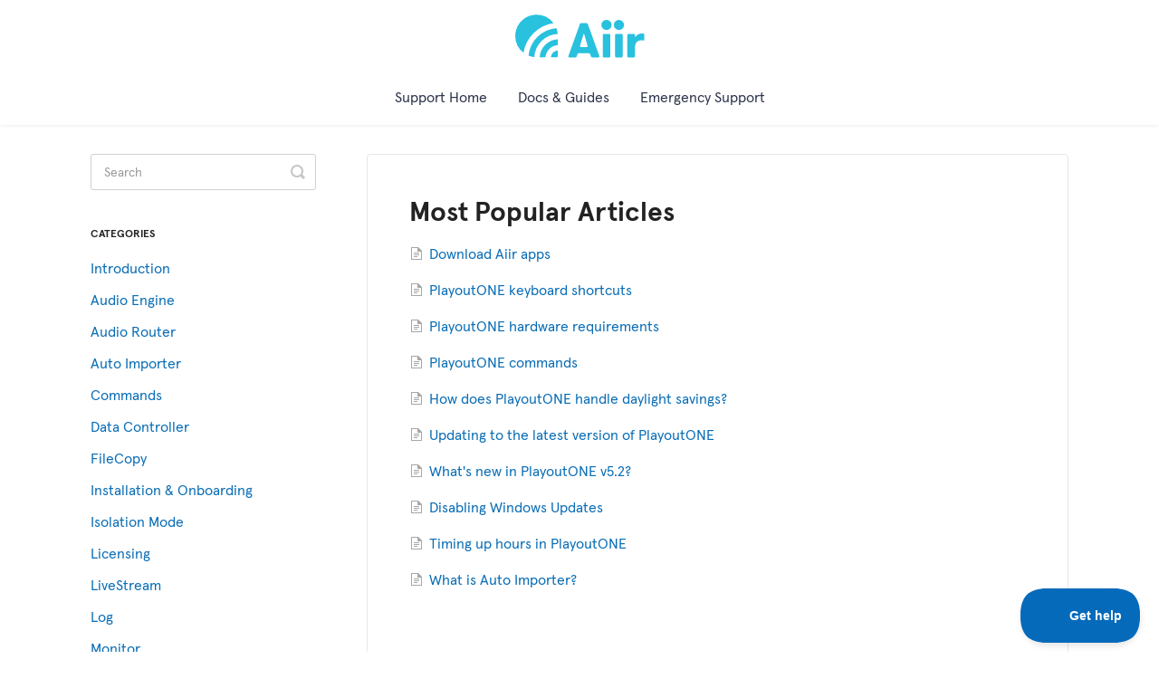

--- FILE ---
content_type: text/html; charset=utf-8
request_url: https://support.aiir.com/collection/971-playoutone
body_size: 4021
content:


<!DOCTYPE html>
<html>
    
<head>
    <meta charset="utf-8"/>
    <title>PlayoutONE - Aiir Docs &amp; Guides</title>
    <meta name="viewport" content="width=device-width, maximum-scale=1"/>
    <meta name="apple-mobile-web-app-capable" content="yes"/>
    <meta name="format-detection" content="telephone=no">
    <meta name="description" content="Broadcast automation software"/>
    <meta name="author" content="Aiir"/>
    <link rel="canonical" href="https://support.aiir.com/collection/971-playoutone"/>
    

    
        <link rel="stylesheet" href="//d3eto7onm69fcz.cloudfront.net/assets/stylesheets/launch-1769001778853.css">
    
    <style>
        body { background: #ffffff; }
        .navbar .navbar-inner { background: #ffffff; }
        .navbar .nav li a, 
        .navbar .icon-private-w  { color: #2d344b; }
        .navbar .brand, 
        .navbar .nav li a:hover, 
        .navbar .nav li a:focus, 
        .navbar .nav .active a, 
        .navbar .nav .active a:hover, 
        .navbar .nav .active a:focus  { color: #2d344b; }
        .navbar a:hover .icon-private-w, 
        .navbar a:focus .icon-private-w, 
        .navbar .active a .icon-private-w, 
        .navbar .active a:hover .icon-private-w, 
        .navbar .active a:focus .icon-private-w { color: #2d344b; }
        #serp-dd .result a:hover,
        #serp-dd .result > li.active,
        #fullArticle strong a,
        #fullArticle a strong,
        .collection a,
        .contentWrapper a,
        .most-pop-articles .popArticles a,
        .most-pop-articles .popArticles a:hover span,
        .category-list .category .article-count,
        .category-list .category:hover .article-count { color: #096db5; }
        #fullArticle, 
        #fullArticle p, 
        #fullArticle ul, 
        #fullArticle ol, 
        #fullArticle li, 
        #fullArticle div, 
        #fullArticle blockquote, 
        #fullArticle dd, 
        #fullArticle table { color:#2d344b; }
    </style>
    
        <link rel="stylesheet" href="//s3.amazonaws.com/helpscout.net/docs/assets/59f0998d2c7d3a0bc56aade2/attachments/696f9d0473ca242018625d34/support.css">
    
    <link rel="apple-touch-icon-precomposed" href="//d33v4339jhl8k0.cloudfront.net/docs/assets/59f0998d2c7d3a0bc56aade2/images/638e1322b516b82a04e934e1/aiir-icon-small-square-white.png">
    <link rel="shortcut icon" type="image/png" href="//d33v4339jhl8k0.cloudfront.net/docs/assets/59f0998d2c7d3a0bc56aade2/images/638e13182cee83102fec60e2/aiir-icon-small-square-white.png">
    <!--[if lt IE 9]>
    
        <script src="//d3eto7onm69fcz.cloudfront.net/assets/javascripts/html5shiv.min.js"></script>
    
    <![endif]-->
    
        <script type="application/ld+json">
        {"@context":"https://schema.org","@type":"WebSite","url":"https://support.aiir.com","potentialAction":{"@type":"SearchAction","target":"https://support.aiir.com/search?query={query}","query-input":"required name=query"}}
        </script>
    
    
        <!-- Bot protection -->
<script src="https://challenges.cloudflare.com/turnstile/v0/api.js" async defer></script>
<div class="cf-turnstile" data-sitekey="<0x4AAAAAABzXZPhMjjTnJzQ1>"></div>

<!-- OpenGraph image -->
<meta property="og:image" content="https://mmo.aiircdn.com/1/649165ce484d2.jpg">

<!-- Responsive forms -->
<script async src="https://tally.so/widgets/embed.js"></script>

<!-- Analytics (cookie-free) -->
<script async defer src="https://scripts.simpleanalyticscdn.com/latest.js"></script>

<!-- Americanizer -->
<script defer src="https://aiir.github.io/support-website-assets/english-variations.js"></script>

<!-- Status page embed -->
<script defer src="https://status.aiir.com/embed/script.js"></script>

<!-- Maze usability testing -->
<script defer src="https://aiir.github.io/support-website-assets/maze-usability-testing.js"></script>
    
</head>
    
    <body>
        
<header id="mainNav" class="navbar">
    <div class="navbar-inner">
        <div class="container-fluid">
            <a class="brand" href="/">
            
                <span>Aiir Docs &amp; Guides</span>
            
            </a>
            
                <button type="button" class="btn btn-navbar" data-toggle="collapse" data-target=".nav-collapse">
                    <span class="sr-only">Toggle Navigation</span>
                    <span class="icon-bar"></span>
                    <span class="icon-bar"></span>
                    <span class="icon-bar"></span>
                </button>
            
            <div class="nav-collapse collapse">
                <nav role="navigation"><!-- added for accessibility -->
                <ul class="nav">
                    
                    
                        
                            <li  id="support-home"><a href="/collection/1085-support-home">Support Home  <b class="caret"></b></a></li>
                        
                            <li  id="docs-guides"><a href="/collection/1194-docs-guides">Docs &amp; Guides  <b class="caret"></b></a></li>
                        
                            <li  class="active"  id="playoutone"><a href="/collection/971-playoutone">PlayoutONE  <b class="caret"></b></a></li>
                        
                            <li  id="webvt"><a href="/collection/997-webvt">WebVT  <b class="caret"></b></a></li>
                        
                            <li  id="scheduler"><a href="/collection/968-scheduler">Scheduler  <b class="caret"></b></a></li>
                        
                            <li  id="platform"><a href="/collection/717-platform">Platform  <b class="caret"></b></a></li>
                        
                            <li  id="studio-inbox"><a href="/collection/1150-studio-inbox">Studio Inbox  <b class="caret"></b></a></li>
                        
                            <li  id="audioco"><a href="/collection/1164-audioco">Audio.co  <b class="caret"></b></a></li>
                        
                            <li  id="streaming"><a href="/collection/1091-streaming">Streaming  <b class="caret"></b></a></li>
                        
                            <li  id="aiir-connect"><a href="/collection/1439-aiir-connect">Aiir Connect  <b class="caret"></b></a></li>
                        
                            <li  id="emergency-support"><a href="/collection/1088-emergency-support">Emergency Support  <b class="caret"></b></a></li>
                        
                    
                    
                        <li id="contact"><a href="#" class="contactUs" onclick="window.Beacon('open')">Contact</a></li>
                        <li id="contactMobile"><a href="#" class="contactUs" onclick="window.Beacon('open')">Contact</a></li>
                    
                </ul>
                </nav>
            </div><!--/.nav-collapse -->
        </div><!--/container-->
    </div><!--/navbar-inner-->
</header>
        <section id="contentArea" class="container-fluid">
            <div class="row-fluid">
                <section id="main-content" class="span9">
                    <div class="contentWrapper">
                        

    <h1>Most Popular Articles</h1>
    
        <ul class="articleList">
            
                <li><a href="/article/1102-downloads"><i class="icon-article-doc"></i><span>Download Aiir apps<span></a></li>
            
                <li><a href="/article/65-keyboard-shortcuts"><i class="icon-article-doc"></i><span>PlayoutONE keyboard shortcuts<span></a></li>
            
                <li><a href="/article/500-playoutone-hardware"><i class="icon-article-doc"></i><span>PlayoutONE hardware requirements<span></a></li>
            
                <li><a href="/article/392-commands"><i class="icon-article-doc"></i><span>PlayoutONE commands<span></a></li>
            
                <li><a href="/article/61-daylight-savings-with-playoutone"><i class="icon-article-doc"></i><span>How does PlayoutONE handle daylight savings?<span></a></li>
            
                <li><a href="/article/594-upgrading-playoutone"><i class="icon-article-doc"></i><span>Updating to the latest version of PlayoutONE<span></a></li>
            
                <li><a href="/article/1240-whats-new-in-playoutone-v5-2"><i class="icon-article-doc"></i><span>What&#x27;s new in PlayoutONE v5.2?<span></a></li>
            
                <li><a href="/article/147-disable-windows-updates"><i class="icon-article-doc"></i><span>Disabling Windows Updates<span></a></li>
            
                <li><a href="/article/116-run-to-time-command"><i class="icon-article-doc"></i><span>Timing up hours in PlayoutONE<span></a></li>
            
                <li><a href="/article/257-what-is-auto-importer"><i class="icon-article-doc"></i><span>What is Auto Importer?<span></a></li>
            
        </ul><!--/articleList-->
    

                    </div><!--/contentWrapper-->
                    
                </section><!--/content-->
                <aside id="sidebar" class="span3">
                 

<form action="/search" method="GET" id="searchBar" class="sm" autocomplete="off">
    
                    <input type="hidden" name="collectionId" value="63e0386316605774470d562d"/>
                    <input type="text" name="query" title="search-query" class="search-query" placeholder="Search" value="" aria-label="Search" />
                    <button type="submit">
                        <span class="sr-only">Toggle Search</span>
                        <i class="icon-search"></i>
                    </button>
                    <div id="serp-dd" style="display: none;" class="sb">
                        <ul class="result">
                        </ul>
                    </div>
                
</form>

                
                    <h3>Categories</h3>
                    <ul class="nav nav-list">
                    
                        
                            <li ><a href="/category/989-introduction">Introduction  <i class="icon-arrow"></i></a></li>
                        
                    
                        
                            <li ><a href="/category/1013-audio-engine">Audio Engine  <i class="icon-arrow"></i></a></li>
                        
                    
                        
                            <li ><a href="/category/1012-audio-router">Audio Router  <i class="icon-arrow"></i></a></li>
                        
                    
                        
                            <li ><a href="/category/1008-auto-importer">Auto Importer  <i class="icon-arrow"></i></a></li>
                        
                    
                        
                            <li ><a href="/category/1324-commands">Commands  <i class="icon-arrow"></i></a></li>
                        
                    
                        
                            <li ><a href="/category/1011-data-controller">Data Controller  <i class="icon-arrow"></i></a></li>
                        
                    
                        
                            <li ><a href="/category/1009-filecopy">FileCopy  <i class="icon-arrow"></i></a></li>
                        
                    
                        
                            <li ><a href="/category/1459-installation-onboarding">Installation &amp; Onboarding  <i class="icon-arrow"></i></a></li>
                        
                    
                        
                            <li ><a href="/category/1462-isolation-mode">Isolation Mode  <i class="icon-arrow"></i></a></li>
                        
                    
                        
                            <li ><a href="/category/1108-licensing">Licensing  <i class="icon-arrow"></i></a></li>
                        
                    
                        
                            <li ><a href="/category/1010-livestream">LiveStream  <i class="icon-arrow"></i></a></li>
                        
                    
                        
                            <li ><a href="/category/991-the-log-pro">Log  <i class="icon-arrow"></i></a></li>
                        
                    
                        
                            <li ><a href="/category/1007-monitor">Monitor  <i class="icon-arrow"></i></a></li>
                        
                    
                        
                            <li ><a href="/category/995-media-finder">Media Finder  <i class="icon-arrow"></i></a></li>
                        
                    
                        
                            <li ><a href="/category/1015-media-editor">Media Editor  <i class="icon-arrow"></i></a></li>
                        
                    
                        
                            <li ><a href="/category/994-settings">Settings  <i class="icon-arrow"></i></a></li>
                        
                    
                        
                            <li ><a href="/category/1299-syncroniser">Synchroniser  <i class="icon-arrow"></i></a></li>
                        
                    
                        
                            <li ><a href="/category/1243-template-builder">Template Builder  <i class="icon-arrow"></i></a></li>
                        
                    
                        
                            <li ><a href="/category/1245-xlog">xLog  <i class="icon-arrow"></i></a></li>
                        
                    
                        
                            <li ><a href="/category/992-technical-reference">Technical reference  <i class="icon-arrow"></i></a></li>
                        
                    
                        
                            <li ><a href="/category/1228-playoutone-keyboard">Hardware  <i class="icon-arrow"></i></a></li>
                        
                    
                        
                            <li ><a href="/category/1014-release-notes">Release notes  <i class="icon-arrow"></i></a></li>
                        
                    
                        
                            <li ><a href="/category/996-how-to">How To  <i class="icon-arrow"></i></a></li>
                        
                    
                        
                            <li ><a href="/category/1120-third-party-apps-integrations">Third-party apps  <i class="icon-arrow"></i></a></li>
                        
                    
                    </ul>
                
                </aside><!--/span-->
            </div><!--/row-->
            <div id="noResults" style="display:none;">No results found</div>
            <footer>
                

<p>&copy;
    
        <a href="https://www.aiir.com/support/">Aiir</a>
    
    2026. <span>Powered by <a rel="nofollow noopener noreferrer" href="https://www.helpscout.com/docs-refer/?co=Aiir&utm_source=docs&utm_medium=footerlink&utm_campaign=Docs+Branding" target="_blank">Help Scout</a></span>
    
        
    
</p>

            </footer>
        </section><!--/.fluid-container-->
        
            

<script id="beaconLoader" type="text/javascript">!function(e,t,n){function a(){var e=t.getElementsByTagName("script")[0],n=t.createElement("script");n.type="text/javascript",n.async=!0,n.src="https://beacon-v2.helpscout.net",e.parentNode.insertBefore(n,e)}if(e.Beacon=n=function(t,n,a){e.Beacon.readyQueue.push({method:t,options:n,data:a})},n.readyQueue=[],"complete"===t.readyState)return a();e.attachEvent?e.attachEvent("onload",a):e.addEventListener("load",a,!1)}(window,document,window.Beacon||function(){});</script>
<script type="text/javascript">window.Beacon('init', '4e4a7f5f-29fc-489a-8942-92d277992463')</script>

<script type="text/javascript">
    function hashChanged() {
        var hash = window.location.hash.substring(1); 
        if (hash === 'contact') {
            window.Beacon('open')
        }
    }

    if (window.location.hash) {
        hashChanged()
    }

    window.onhashchange = function () {
        hashChanged()
    }

    window.addEventListener('hashchange', hashChanged, false);

</script>

        
        
    <script src="//d3eto7onm69fcz.cloudfront.net/assets/javascripts/app4.min.js"></script>

<script>
// keep iOS links from opening safari
if(("standalone" in window.navigator) && window.navigator.standalone){
// If you want to prevent remote links in standalone web apps opening Mobile Safari, change 'remotes' to true
var noddy, remotes = false;
document.addEventListener('click', function(event) {
noddy = event.target;
while(noddy.nodeName !== "A" && noddy.nodeName !== "HTML") {
noddy = noddy.parentNode;
}

if('href' in noddy && noddy.href.indexOf('http') !== -1 && (noddy.href.indexOf(document.location.host) !== -1 || remotes)){
event.preventDefault();
document.location.href = noddy.href;
}

},false);
}
</script>
        
    </body>
</html>

--- FILE ---
content_type: text/css
request_url: https://s3.amazonaws.com/helpscout.net/docs/assets/59f0998d2c7d3a0bc56aade2/attachments/696f9d0473ca242018625d34/support.css
body_size: 12685
content:
/**
 * Font
 */
@font-face {
  font-family: 'Apercu';
  src: url("https://webassets.aiircdn.com/fonts/2023/Apercu-Regular.woff2") format("woff2"), url("https://webassets.aiircdn.com/fonts/2023/Apercu-Regular.woff") format("woff"), url("https://webassets.aiircdn.com/fonts/2023/Apercu-Regular.ttf") format("truetype");
  font-weight: normal;
  font-style: normal; }
@font-face {
  font-family: 'Apercu';
  src: url("https://webassets.aiircdn.com/fonts/2023/Apercu-Italic.woff2") format("woff2"), url("https://webassets.aiircdn.com/fonts/2023/Apercu-Italic.woff") format("woff"), url("https://webassets.aiircdn.com/fonts/2023/Apercu-Italic.ttf") format("truetype");
  font-weight: normal;
  font-style: italic; }
@font-face {
  font-family: 'Apercu';
  src: url("https://webassets.aiircdn.com/fonts/2023/Apercu-Bold.woff2") format("woff2"), url("https://webassets.aiircdn.com/fonts/2023/Apercu-Bold.woff") format("woff"), url("https://webassets.aiircdn.com/fonts/2023/Apercu-Bold.ttf") format("truetype");
  font-weight: bold;
  font-style: normal; }
@font-face {
  font-family: 'Apercu';
  src: url("https://webassets.aiircdn.com/fonts/2023/Apercu-BoldItalic.woff2") format("woff2"), url("https://webassets.aiircdn.com/fonts/2023/Apercu-BoldItalic.woff") format("woff"), url("https://webassets.aiircdn.com/fonts/2023/Apercu-BoldItalic.ttf") format("truetype");
  font-weight: bold;
  font-style: italic; }
@font-face {
  font-family: 'Apercu';
  src: url("https://webassets.aiircdn.com/fonts/2023/Apercu-ExtraBold-Pro.woff2") format("woff2"), url("https://webassets.aiircdn.com/fonts/2023/Apercu-ExtraBold-Pro.woff") format("woff"), url("https://webassets.aiircdn.com/fonts/2023/Apercu-ExtraBold-Pro.ttf") format("truetype");
  font-weight: 800;
  font-style: normal; }
@font-face {
  font-family: 'Apercu';
  src: url("https://webassets.aiircdn.com/fonts/2023/Apercu-ExtraBoldItalic-Pro.woff2") format("woff2"), url("https://webassets.aiircdn.com/fonts/2023/Apercu-ExtraBoldItalic-Pro.woff") format("woff"), url("https://webassets.aiircdn.com/fonts/2023/Apercu-ExtraBoldItalic-Pro.ttf") format("truetype");
  font-weight: 800;
  font-style: italic; }
/**
 * Base
 */
html {
  font-family: 'Apercu', sans-serif;
  -webkit-font-smoothing: antialiased;
  font-size: 1em;
  line-height: 1.5; }

body {
  font-family: 'Apercu', sans-serif;
  font-size: 16px;
  line-height: 1.5; }

input, button, select, textarea {
  font-family: inherit; }

textarea,
input[type=text],
input[type=password],
input[type=datetime],
input[type=datetime-local],
input[type=date],
input[type=month],
input[type=time],
input[type=week],
input[type=number],
input[type=email],
input[type=url],
input[type=search],
input[type=tel],
input[type=color],
.uneditable-input {
  box-shadow: none;
  border: 1px solid #d1d2d4; }

textarea:focus,
input:focus,
input[type=text]:focus,
input[type=password]:focus,
input[type=datetime]:focus,
input[type=datetime-local]:focus,
input[type=date]:focus,
input[type=month]:focus,
input[type=time]:focus,
input[type=week]:focus,
input[type=number]:focus,
input[type=email]:focus,
input[type=url]:focus,
input[type=search]:focus,
input[type=tel]:focus,
input[type=color]:focus,
.uneditable-input:focus {
  border-color: #29c1de;
  box-shadow: 0 0 4px #29c1de; }

.navbar .brand {
  padding: 0; }

#mainNav .brand span {
  display: inline-block;
  text-indent: -9000px;
  width: 143px;
  height: 48px;
  background: url(https://a.aiircdn.com/aiir/i/logo/aiir-logo-blue.svg) no-repeat 0 0;
  background-size: contain; }

.navbar .nav a {
  font-size: 1em;
  border-bottom: 4px solid transparent; }

@media (min-width: 769px) {
  .navbar .navbar-inner .container-fluid {
    display: flex;
    align-items: center;
    justify-content: center;
    flex-direction: column; }

  .navbar .brand {
    float: none;
    padding: 16px 0; }

  .navbar .nav {
    position: static;
    float: none;
    text-align: center; }

  .nav-collapse.collapse {
    width: 100%; }

  .navbar .nav a:focus {
    border-bottom: 4px solid #ffffff; }

  .navbar .nav .active a {
    border-bottom: 4px solid #ffc700; }

  .navbar .nav a:hover {
    border-bottom: 4px solid #ffc700; } }
.navbar .nav .active .caret {
  display: none; }

@media (max-width: 768px) {
  .navbar .navbar-inner .container-fluid {
    padding: 12px 0; }

  #mainNav .brand span {
    width: 110px;
    height: 37px; }

  .navbar .btn-navbar {
    position: static;
    margin: 0;
    width: 42px;
    height: 42px; }

  .navbar .btn-navbar:hover .icon-bar,
  .navbar .btn-navbar .icon-bar {
    background: #212325;
    box-shadow: none; } }
.navbar .nav li#playoutone,
.navbar .nav li#webvt,
.navbar .nav li#platform,
.navbar .nav li#studio-inbox,
.navbar .nav li#sites-apps-skills,
.navbar .nav li#studio-inbox-publisher,
.navbar .nav li#audioco,
.navbar .nav li#streaming,
.navbar .nav li#scheduler,
.navbar .nav li#showhost,
.navbar .nav li#aiir-connect,
.navbar .nav li#general,
.navbar .nav li#contact {
  display: none; }

#docsSearch {
  border-bottom: 1px solid #e3e4e8;
  background: url(https://a.aiircdn.com/aiir/i/homepage/topcloud.svg) no-repeat, url(https://a.aiircdn.com/aiir/i/homepage/bottomcloud.svg) no-repeat;
  background-position: calc(50% - 600px) top, calc(50% + 600px) calc(100% + 80px);
  border-bottom: none; }
  @media only screen and (max-width: 800px) {
    #docsSearch {
      background-position: calc(50% - 400px) top, calc(50% + 300px) calc(100% + 80px); } }

#docsSearch h1 {
  font-weight: 700; }

#searchBar .search-query:focus {
  outline-offset: 2px;
  outline: 2px solid #fff !important; }

#searchBar button {
  background-color: #11458f;
  border-color: #05377f;
  color: #ffffff;
  text-shadow: none;
  top: 32px; }
  #searchBar button:focus {
    box-shadow: 0 0 1px 1px white, 0 0 4px white; }
  #searchBar button:hover {
    background-color: #05377f;
    border-color: #012764; }
  #searchBar button:disabled:hover {
    background-color: #11458f;
    border-color: #05377f; }
  #searchBar button:active {
    box-shadow: inset 0 2px rgba(0, 0, 0, 0.08); }

@media (max-width: 768px) {
  #searchBar button {
    top: 24px; } }
@media (max-width: 480px) {
  #searchBar button .icon-search {
    color: #fff; } }
#main-content {
  background: transparent; }

.contentWrapper {
  border: 1px solid #e5e6e9;
  border-radius: 4px; }

.contentWrapper h1 {
  font-weight: 700; }

.collection-category h2 {
  text-align: center;
  font-weight: 800; }

.collection-category:not(#collection-category-1194) {
  display: none; }

.category-list {
  display: grid;
  grid-auto-flow: row;
  box-sizing: border-box;
  grid-template-columns: repeat(2, minmax(0, 1fr));
  gap: 20px; }
  @media (min-width: 46.25em) {
    .category-list {
      grid-template-columns: repeat(3, minmax(0, 1fr));
      gap: 24px; } }
  @media (min-width: 64em) {
    .category-list {
      grid-template-columns: repeat(4, minmax(0, 1fr)); } }

.category-list .category {
  width: 100%;
  margin: 0;
  background: rgba(255, 255, 255, 0.85);
  border: 1px solid rgba(0, 0, 0, 0.06);
  box-shadow: 0 4px 8px 0 rgba(0, 0, 0, 0.1);
  border-radius: 4px;
  overflow: hidden;
  display: flex;
  align-items: center;
  text-align: center;
  flex-direction: column;
  box-sizing: border-box;
  padding: 16px;
  gap: 12px;
  justify-content: start; }
  @supports (-webkit-backdrop-filter: none) or (backdrop-filter: none) {
    .category-list .category {
      -webkit-backdrop-filter: blur(4px);
      backdrop-filter: blur(4px);
      background: rgba(255, 255, 255, 0.75); } }

.category-list .category:hover {
  background: #fafafc; }

h2#collection-1194 {
  display: none; }

.category-list h3 {
  font-weight: 700; }

.category-list .category p {
  color: #4d5052; }

.category-list .category p:empty {
  display: none; }

.category-list .category .article-count {
  display: none; }

.collection-category#collection-category-1194 .category::before {
  content: "";
  aspect-ratio: 4/3;
  border-radius: 4px;
  border: 1px solid #e3e4e8;
  background-size: cover;
  background-repeat: no-repeat;
  display: block;
  width: 100%; }

.category-list #category-1197:before {
  background-image: url("https://mmo.aiircdn.com/1/657c756902b43.jpg"); }

.category-list #category-1198:before {
  background-image: url("https://mmo.aiircdn.com/1/657c756aefeca.jpg"); }

.category-list #category-1203:before {
  background-image: url("https://mmo.aiircdn.com/1/657c756a7a20c.jpg"); }

.category-list #category-1202:before {
  background-image: url("https://mmo.aiircdn.com/1/657c756ae42b9.jpg"); }

.category-list #category-1204:before {
  background-image: url("https://mmo.aiircdn.com/1/657c756a8d18d.jpg"); }

.category-list #category-1200:before {
  background-image: url("https://mmo.aiircdn.com/1/657c75699ea50.jpg"); }

.category-list #category-1199:before {
  background-image: url("https://mmo.aiircdn.com/1/657c756a20bc6.jpg"); }

.category-list #category-1201:before {
  background-image: url("https://mmo.aiircdn.com/1/664f069d0f459.jpg"); }

.category-list #category-1216:before {
  background-image: url("https://mmo.aiircdn.com/1/664f065b4b4e2.jpg"); }

.category-list #category-1218:before {
  background-image: url("https://mmo.aiircdn.com/1/6944333575cd3.jpg"); }

.category-list #category-1364:before {
  background-image: url("https://mmo.aiircdn.com/1/680fbefd9c1b6.jpg"); }

.category-list #category-1453:before {
  background-image: url("https://mmo.aiircdn.com/1/6944333575d4f.jpg"); }

.articleList {
  font-size: 1em;
  margin: 0 0 24px; }

.articleList li {
  margin: 16px 0;
  padding-left: 24px; }

#fullArticle p, #fullArticle ul, #fullArticle ol, #fullArticle li, #fullArticle div, #fullArticle blockquote, #fullArticle dd, #fullArticle table {
  font-size: 16px;
  line-height: 1.5;
  margin-bottom: 16px; }

#fullArticle p, #fullArticle ul {
  margin-bottom: 24px; }

.articleFoot {
  margin-top: 16px; }

.articleFoot p, .articleFoot time {
  font-family: inherit;
  font-size: 14px; }

.articleFoot time.lu {
  margin-top: 0; }

#fullArticle h1, #fullArticle h2, #fullArticle h3, #fullArticle h4, #fullArticle h5 {
  color: #212325;
  margin-bottom: 16px; }

#fullArticle .title {
  margin: 0 30px 16px 0; }

#fullArticle .callout-yellow p,
#fullArticle .callout-blue p,
#fullArticle .callout-red p,
#fullArticle .callout-green p,
#fullArticle .callout p,
#fullArticle .private-note p {
  font-size: 16px; }

#sidebar .nav-list a {
  font-size: 1em;
  color: #096db5; }

/*.icon-article-doc:before {
  content:url("data:image/svg+xml;charset=UTF-8,<svg width='16' height='16' viewBox='0 0 32 32' xmlns='http://www.w3.org/2000/svg'><g fill-rule='nonzero' fill='none'><path d='M30 31a1 1 0 0 1-1 1H3a1 1 0 0 1-1-1V1a1 1 0 0 1 1-1h16.005a1 1 0 0 1 .707.293l9.995 9.996a1 1 0 0 1 .293.707V31zm-1-19H19a1 1 0 0 1-1-1V1c0-.89 1.077-1.337 1.707-.707l10 10c.63.63.184 1.707-.707 1.707zm-9-8.586V10h6.586L20 3.414zM28 30V11.41L18.59 2H4v28h24z' fill='#9EA1A0'></path><path d='M7 25a1 1 0 0 1 0-2h17a1 1 0 0 1 0 2H7z' fill='#808285'></path><path d='M7 9a1 1 0 1 1 0-2h7.987a1 1 0 1 1 0 2H7z' fill='#808285'></path><path d='M17 21a1 1 0 0 1 0-2h7a1 1 0 0 1 0 2h-7z' fill='#808285'></path><path d='M17 17a1 1 0 0 1 0-2h7a1 1 0 0 1 0 2h-7z' fill='#808285'></path><path d='M8 13v6h4v-6H8zm-1-2h6a1 1 0 0 1 1 1v8a1 1 0 0 1-1 1H7a1 1 0 0 1-1-1v-8a1 1 0 0 1 1-1z' fill='#28C1DE'></path></g></svg>");
  vertical-align: middle;
}*/
.icon-print:before {
  content: url("data:image/svg+xml;charset=UTF-8,<svg width='24' height='24' viewBox='0 0 32 32' xmlns='http://www.w3.org/2000/svg'><g fill-rule='nonzero' fill='none'><path d='M23 8V4H9v4H7V3a1 1 0 0 1 1-1h16a1 1 0 0 1 1 1v5h-2z' fill='#808285'/><path d='M2 11.006v9.988A.998.998 0 0 0 2.992 22h26.016c.543 0 .992-.451.992-1.006v-9.988A.998.998 0 0 0 29.008 10H2.992C2.449 10 2 10.451 2 11.006zM25 24v-2H7v2H2.992A2.998 2.998 0 0 1 0 20.994v-9.988A3.003 3.003 0 0 1 2.992 8h26.016A2.998 2.998 0 0 1 32 11.006v9.988A3.003 3.003 0 0 1 29.008 24H25z' fill='#B593B8'/><path d='M9 18v10h14V18H9zm-1-2h16a1 1 0 0 1 1 1v12a1 1 0 0 1-1 1H8a1 1 0 0 1-1-1V17a1 1 0 0 1 1-1z' fill='#808285'/><path d='M8 18a1 1 0 0 1 0-2h16a1 1 0 0 1 0 2H8z' fill='#B593B8'/><path d='M12 22a1 1 0 0 1 0-2h8a1 1 0 0 1 0 2h-8z' fill='#808285'/><path d='M12 26a1 1 0 0 1 0-2h8a1 1 0 0 1 0 2h-8z' fill='#808285'/></g></svg>"); }

#fullArticle .callout-blue {
  background: #f0f9fa;
  border-color: #28c1de; }

#fullArticle .callout-yellow {
  background: #fff9de;
  border-color: #f4ce12; }

#fullArticle .callout-red {
  background: #fbefed;
  border-color: #f2634b; }

#fullArticle .callout-green {
  background: #f0faef;
  border-color: #74c26b; }

/*# sourceMappingURL=support.css.map */


--- FILE ---
content_type: application/javascript; charset=utf-8
request_url: https://aiir.github.io/support-website-assets/english-variations.js
body_size: 851
content:
(function () {
  // EN-US Variations
  const ukToUs = {
    "analyse": "analyze",
    "analysing": "analyzing",
    "behaviour": "behavior",
    "breakfast show": "morning show",
    "breakfast shows": "morning shows",
    "cancelled": "canceled",
    "centre": "center",
    "colour": "color",
    "colours": "colors",
    "DJ": "on-air talent",
    "DJs": "on-air talent",
    "drivetime show": "afternoon drive show",
    "drivetime shows": "afternoon drive shows",
    "favourite": "favorite",
    "honour": "honor",
    "licence": "license",
    "optimise": "optimize",
    "optimised": "opimized",
    "optimisation": "optimization",
    "organise": "organize",
    "organised": "organized",
    "organisation": "organization",
    "presenters": "hosts",
    "programme": "program",
    "prioritise": "prioritize",
    "standardise": "standardize",
    "standardised": "standardized",
    "theatre": "theater"
  };

  // EN-CA Variations
  const ukToCa = {
    "breakfast show": "morning drive show",
    "drivetime show": "afternoon drive show",
    "optimise": "optimize",
    "optimised": "opimized",
    "optimisation": "optimization",
    "organise": "organize",
    "organised": "organized",
    "organisation": "organization",
    "programme": "program",
    "prioritise": "prioritize",
    "standardise": "standardize",
    "standardised": "standardized"
  };

  const usToUk = Object.fromEntries(Object.entries(ukToUs).map(([uk, us]) => [us, uk]));
  const usToCa = Object.fromEntries(Object.entries(ukToUs).map(([uk, us]) => [us, ukToCa[uk] || us]));

  function getLocaleVariant() {
    const lang = (navigator.language || navigator.userLanguage || '').toLowerCase();
    if (lang.startsWith('en-ca')) return 'ca';
    if (lang.startsWith('en-us')) return 'us';
    if (lang.startsWith('en-gb') || lang.startsWith('en')) return 'uk';
    return 'uk'; // fallback
  }

  function preserveCase(original, replacement) {
    if (original === original.toUpperCase()) return replacement.toUpperCase();
    if (original[0] === original[0].toUpperCase()) return replacement.charAt(0).toUpperCase() + replacement.slice(1);
    return replacement;
  }

  function escapeAndNormalize(str) {
    return str
      .replace(/[.*+?^${}()|[\]\\]/g, '\\$&') // escape special regex chars
      .replace(/\s+/g, '\\s+');              // normalize whitespace
  }

  function replaceTextContent(node, dictionary) {
    let text = node.nodeValue;
    for (const [from, to] of Object.entries(dictionary)) {
      const regex = from.includes(" ")
        ? new RegExp(escapeAndNormalize(from), 'gi')
        : new RegExp(`\\b${escapeAndNormalize(from)}\\b`, 'gi');
      text = text.replace(regex, match => preserveCase(match, to));
    }
    node.nodeValue = text;
  }

  function walkAndReplace(rootNode, dictionary) {
    const walker = document.createTreeWalker(
      rootNode,
      NodeFilter.SHOW_TEXT,
      {
        acceptNode: function (node) {
          const parentTag = node.parentNode && node.parentNode.nodeName;
          if (['SCRIPT', 'STYLE', 'NOSCRIPT', 'IFRAME', 'CODE', 'PRE'].includes(parentTag)) {
            return NodeFilter.FILTER_REJECT;
          }
          return NodeFilter.FILTER_ACCEPT;
        }
      }
    );

    while (walker.nextNode()) {
      replaceTextContent(walker.currentNode, dictionary);
    }
  }

  function localiseSpelling() {
    const variant = getLocaleVariant();
    console.log("Documentation variant:", variant);
    let dictionary = {};

    switch (variant) {
      case 'us':
        dictionary = ukToUs;
        break;
      case 'ca':
        dictionary = Object.fromEntries(
          Object.entries(ukToUs).filter(([uk]) => ukToCa[uk] && ukToCa[uk] !== uk).map(([uk]) => [uk, ukToCa[uk]])
        );
        break;
      case 'uk':
      default:
        dictionary = usToUk;
    }

    walkAndReplace(document.body, dictionary);
  }

  if (document.readyState === 'loading') {
    document.addEventListener('DOMContentLoaded', localiseSpelling);
  } else {
    localiseSpelling();
  }

  setTimeout(localiseSpelling, 500);

  const observer = new MutationObserver(() => {
    localiseSpelling();
  });

  observer.observe(document.body, { childList: true, subtree: true });
})();


--- FILE ---
content_type: image/svg+xml
request_url: https://a.aiircdn.com/aiir/i/logo/aiir-logo-blue.svg
body_size: 625
content:
<svg height="84" viewBox="0 0 250 84" width="250" xmlns="http://www.w3.org/2000/svg">
  <path d="M248.02 36.96c-.88-.21-1.79-.3-2.78-.3a16.26 16.26 0 0 0-13.12 6.49c-.55.71-.99.17-.99-.56v-2.64c0-1.3-.28-2.53-2.1-2.53h-9.92c-1.4 0-2.48 1.01-2.48 2.63v40.9c0 .83.31 2.05 2.01 2.05h10.66c1.16 0 1.83-.7 1.83-2.04V65.22c0-11.25 5.2-15.32 13.35-15.32 1.42 0 2.52.13 4 .45.38.08.93.05.93-.93V38.47c-.02-.53-.2-1.15-1.4-1.51m-64.5 43.71V39.66c0-2.35-2.23-2.24-1.9-2.24h-10.24c-1.66 0-2.35.87-2.35 2.23v41.07c0 1.34.57 2.28 1.87 2.28h10.44c1.76 0 2.18-.84 2.18-2.33m23.97 0V39.66c0-2.35-2.24-2.24-1.9-2.24h-10.24c-1.66 0-2.35.87-2.35 2.23v41.07c0 1.34.57 2.28 1.87 2.28h10.44c1.76 0 2.18-.84 2.18-2.33M176.2 29.95c5.62 0 9.94-4.4 9.94-9.71a9.72 9.72 0 0 0-9.94-9.72 9.7 9.7 0 0 0-9.83 9.72 9.76 9.76 0 0 0 9.83 9.71m24.1 0c5.62 0 9.94-4.4 9.94-9.71a9.72 9.72 0 0 0-9.94-9.72 9.7 9.7 0 0 0-9.83 9.72 9.76 9.76 0 0 0 9.83 9.71m-37.96 49.8L140.47 19.3c-.42-1.17-1.59-2.5-2.74-2.5H127.3c-1.28 0-1.97.35-2.55 1.97L102.88 79.9c-.48 1.34-.96 3.1 1.7 3.1h11.6c1.38 0 2.02-.14 2.56-1.8l1.41-4.46c.4-1.23 1.58-1.78 2.63-1.78h18.77c1.5 0 3 .77 3.58 2.6l1.08 3.4c.37 1.15.9 2.04 3.1 2.04h10.72c1.62 0 3.24-.73 2.32-3.25m-35.87-16.8c-1.39 0-1.52-1.82-1.25-2.74l6.55-21.9c.41-1.26 1.16-1.3 1.53 0l6.33 21.9c.55 1.88-.06 2.74-1.34 2.74zm-44.15 6.6v10.13l-.06.08c0 2.3-1.45 2.87-2.91 2.87h-10.6a15.5 15.5 0 0 1 13.57-13.08zm0-21.65v11.27a25.88 25.88 0 0 0-24.02 23.46H47.1A37.15 37.15 0 0 1 82.32 47.9zm-2.85-21.41c1.37 3.48 2.29 7.2 2.66 11.07a47.52 47.52 0 0 0-45.41 44.83 40.93 40.93 0 0 1-11.14-2.81 58.76 58.76 0 0 1 53.89-53.09zM41.17.43a41.12 41.12 0 0 1 32.8 16.26 69.19 69.19 0 0 0-58.1 57.25A41 41 0 0 1 0 41.54C0 18.83 18.43.42 41.17.42z" fill="#28c1de"/>
</svg>
